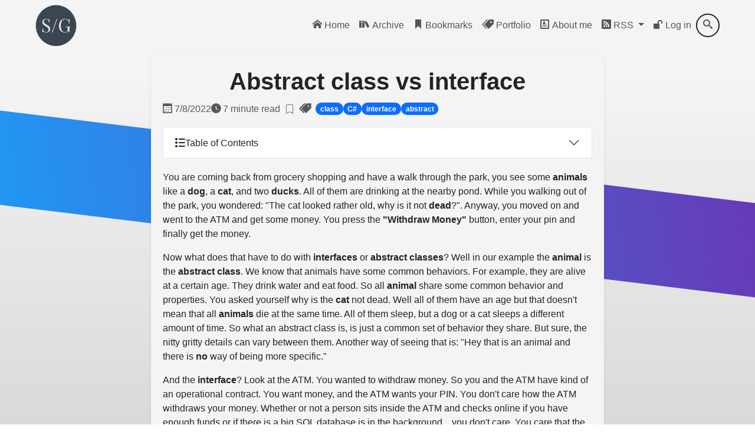

--- FILE ---
content_type: text/html; charset=utf-8
request_url: https://steven-giesel.com/blogPost/3992a289-4cc9-460c-b484-0cc137cccafa
body_size: 12062
content:
<!DOCTYPE html>
<html lang="en" data-bs-theme="light"><head><meta charset="utf-8">
    <meta name="viewport" content="width=device-width, initial-scale=1.0">
    <base href="/">
    <link rel="apple-touch-icon" sizes="180x180" href="/apple-touch-icon.png">
    <link rel="icon" type="image/png" sizes="32x32" href="/favicon-32x32.png">
    <link rel="icon" type="image/png" sizes="16x16" href="/favicon-16x16.png">
    <link rel="manifest" href="/site.webmanifest">
    <link rel="mask-icon" href="/safari-pinned-tab.svg" color="#5bbad5">
    <link rel="alternate" type="application/rss&#x2B;xml" title="Steven Giesel" href="/feed.rss" />
    <meta name="msapplication-TileColor" content="#da532c">
    <meta name="theme-color" content="#ffffff">
    <meta name="color-scheme" content="light dark">
    <meta name="robots" content="max-image-preview:large">
    <!--Blazor:{"type":"server","prerenderId":"e1d4872fee7240b8bf833d138828486d","key":{"locationHash":"77D12F14A8105320B1AAED6AE7E689DA0EC4483270A645E84079EAA0FFDF550D:12","formattedComponentKey":""},"sequence":0,"descriptor":"CfDJ8GbWUmKld4BNoFj1WZkoCM/leXMP4g\u002B6I4ccy5tpRIagBiDnse1qxt6xxSZKkUeWIWbytqoJ0EaoVZvVRN0//Hz0ass09HLRynG60sa1kL\u002BpM3RpAuVa0c01trYEJd3z9BZj3CWOkE8yaU6SHmcVJBLYOI1FA1UqHfkZf3ROhBoIpWrPSoExfCW0kUhuuzltFYpGo9uDMBq2AADYsR5VU5hoaSRrMYzPXN7B716dJX/0nDxp5F3UbbC8FDZIHj2WCjPMae/w/HBc1XMz4IcH0uAt/Z/NmPaQYEQJFX9uNUOrq6Uies/jzk/ijhLaAZfHWXZKMpt2Qfnb0LVRGQVFsoDsQRjBHSXACf7QxJr6\u002Bilgr4AB5ZXK1hQHWQDyF777NhWnIlA2rk\u002B3OZnxoLfskeWrAqlAbI2Gvv9GFEWtOeiJrUFX9RpE4gaGzwhTL2eTVJWV0JiMb\u002BuK\u002B0IRoIfaEknHhALikUtD0fXcmhF1cD5D1\u002BSpUa70cDAn4XMERyO9MsmJdnG\u002BC9wa9kP/5iUAtPbbIg\u002Bu9yCtw70Av4cRR7kuzMyx3fpylbQdEY/QXoWQZzujlWc99TsvFi/fFy0KxaY="}--><title>Abstract class vs interface</title><meta name="title" property="og:title" content="Abstract class vs interface" />
    <link rel="canonical" href="https://steven-giesel.com/blogPost/3992a289-4cc9-460c-b484-0cc137cccafa" /><meta name="image" property="og:image" content="https://linkdotnetblog.azureedge.net/blog/20220707_AbstractVsInterface/Abstract.jpg" /><meta property="og:type" content="article">
    <meta property="og:url" content="https://steven-giesel.com/blogPost/3992a289-4cc9-460c-b484-0cc137cccafa" /><meta name="keywords" content="class,C#,interface,abstract" /><meta name="description" property="og:description" content="In C# we have abstract classes and we also have interfaces. Both seem very similiar but they are fundamentally different concepts.&#xA;Therefore let&#x27;s discover what the difference is, what the overlap is and when to use what.&#xA;" /><script suppress-error="BL9992" type="application/ld&#x2B;json">{
  "@context": "https://schema.org",
  "@type": "NewsArticle",
  "headline": "Abstract class vs interface",
  "author": "Steven Giesel",
  "image": [
    "https://linkdotnetblog.azureedge.net/blog/20220707_AbstractVsInterface/Abstract.avif",
    "https://linkdotnetblog.azureedge.net/blog/20220707_AbstractVsInterface/Abstract.jpg"
  ],
  "datePublished": "2022-07-08T07:38:08.7904906",
  "dateModified": "2022-07-08T07:38:08.7904906"
}</script><!--Blazor:{"prerenderId":"e1d4872fee7240b8bf833d138828486d"}-->
    <link rel="dns-prefetch" href="//cdnjs.cloudflare.com">
    <link rel="preconnect" href="//cdnjs.cloudflare.com">
    <link rel="preload" href="css/fonts/icons.woff2" as="font" type="font/woff2" crossorigin>
    <link rel="preload" href="css/fonts/icons.woff" as="font" type="font/woff" crossorigin>
    <link href="css/basic.css" rel="stylesheet">
    <link href="css/icons.css" rel="stylesheet">
    <link rel="preload" href="LinkDotNet.Blog.Web.styles.css" as="style">
    <link href="LinkDotNet.Blog.Web.styles.css" rel="stylesheet">
    <link rel="stylesheet" href="https://cdnjs.cloudflare.com/ajax/libs/highlight.js/11.11.1/styles/github-dark-dimmed.min.css" integrity="sha512-zcatBMvxa7rT7dDklfjauWsfiSFParF+hRfCdf4Zr40/MmA1gkFcBRbop0zMpvYF3FmznYFgcL8wlcuO/GwHoA==" crossorigin="anonymous" referrerpolicy="no-referrer">
    <link rel="stylesheet" href="https://cdnjs.cloudflare.com/ajax/libs/bootstrap/5.3.7/css/bootstrap.min.css" integrity="sha512-fw7f+TcMjTb7bpbLJZlP8g2Y4XcCyFZW8uy8HsRZsH/SwbMw0plKHFHr99DN3l04VsYNwvzicUX/6qurvIxbxw==" crossorigin="anonymous" referrerpolicy="no-referrer">
    <link href="_content/Blazorise/blazorise.css" rel="stylesheet"></head>
<body><!--Blazor:{"type":"server","prerenderId":"c2cb78d7152745b185417a2d2b49863d","key":{"locationHash":"A18167643BC120CD9C9985FF1203736BA08B37BECB59EB8544309734FA9A3FBD:16","formattedComponentKey":""},"sequence":1,"descriptor":"CfDJ8GbWUmKld4BNoFj1WZkoCM85v9VHTsoJNVZYlZ4y1O0eJSkh9xVGfqCiMDgFuni0YaJXZIf5h2wm5uy3kMlRYpqdIQiLv7MBiK4Ql4FiHyh5P/rYJVLj2anwbMnSbAtL6LdSYu1iHmijk/qGrvgxBMiVciRdZ3mFmRsUn3eiNbv/lbYNRKKsaVFJGMBQe0PjjdNs5f/Ayq3x46mlOVKTeKrNV/R3iIppb4RLe01mJa97UWoPUeGQ6oumm2NlzkfuQFeL7CLvvS45bWuPu15p1DdeckYUhI5hG8\u002BUCWNXgAGS0sC68x\u002BLOcQ1H9dYWZtGCX571KGUyRIDC8DhyfUal9jNYGCNuFfJ4/tsaOuNzuzQWdGeVQmQvheBRiorbLqBfcTdMbkcVJ39GvRfp8C3LYaAT3X6Uv8BoVFkVUi53n3dGiOsqKtFNlrm/9TjGb2fbqPJx2vBTlIuAsyiXtPvYkHJ56E1Mfp5L00u2LV6OA6u8zJTb2bUcCAxw5/9h33vlF9prX29HlPyDUeVW0USmm\u002BrbBjNpHYcLvAZqobud9iM"}-->
<div class="position-relative min-vh-100"><nav class="navbar navbar-expand-lg navbar-light w-100"><div class="container-fluid"><a class="nav-brand ms-5" href="/"><img style="max-height: 70px; width: 70px; height: 70px;" src="https://linkdotnetblog.azureedge.net/blog/assets/logo.png" alt="brand" /></a><button class="navbar-toggler" type="button" data-bs-toggle="collapse" data-bs-target="#navbarSupportedContent" aria-controls="navbarSupportedContent" aria-expanded="false" aria-label="Toggle navigation"><span class="navbar-toggler-icon"></span></button>
        <div class="collapse navbar-collapse" id="navbarSupportedContent"><ul class="navbar-nav ms-auto mb-2 mb-lg-0 me-5 column-gap-4"><li><a class="nav-link" href="/"><i class="home"></i> Home</a></li>
	            <li><a class="nav-link" href="/archive"><i class="books"></i> Archive</a></li>
	            <li><a class="nav-link" href="/bookmarks"><i class="bookmark"></i> Bookmarks</a></li>
                <li><a class="nav-link" href="https://bitspire.ch" target="_blank"><i class="price-tags"></i> Portfolio</a></li><li class="nav-item"><a class="nav-link" href="AboutMe"><i class="profile"></i> About me
                        </a></li><li class="nav-item dropdown"><a class="nav-link dropdown-toggle" href="#" id="rssDropdown" role="button" data-bs-toggle="dropdown" aria-expanded="false" aria-label="RSS Selector"><i class="rss2"></i> RSS
                    </a>
                    <ul class="dropdown-menu" aria-labelledby="rssDropdown"><li><a class="dropdown-item" href="/feed.rss" target="_blank" aria-label="RSS with All Posts">All Posts (Summary)</a></li>
	                    <li><a class="dropdown-item" href="/feed.rss?withContent=true" target="_blank" aria-label="RSS with Full Content">Most Recent Posts (Full Content)</a></li></ul></li>

                <li class="nav-item"><a class="nav-link" href="login?redirectUri=https://steven-giesel.com/blogPost/3992a289-4cc9-460c-b484-0cc137cccafa" rel="nofollow"><i class="unlocked"></i> Log in</a></li>
                <li class="d-flex"><div class="search-bar"><input type="text" class="search-bar-input" placeholder="search" aria-label="search" title="Search for blog post via title or tags" value="" />
	<button class="search-bar-button" aria-label="search submit"><i class="search"></i></button></div></li></ul></div></div></nav>

    <main class="pb-5"><section class="stroked-odd position-absolute" style="height: 200px"></section>
<section class="stroked position-absolute" style="height: 1200px"></section>
	<div class="d-flex justify-content-center pt-2 blog-outer-box position-relative"><div class="blog-container"><div class="blog-inner-content"><header class="text-center"><h1 class="fw-bold">Abstract class vs interface</h1></header>
				<div class="text-body-secondary d-flex flex-wrap align-items-center gap-3 meta-info"><div class="d-inline-flex align-items-center"><span class="date me-1"></span>
						<span>7/8/2022</span></div>
					<div class="d-inline-flex align-items-center"><span class="read-time me-1"></span>
						<span>7 minute read</span></div><div class="d-inline-flex align-items-center"><button type="button" class="btn btn-sm bg-transparent border-0" title="Add bookmark"><svg xmlns="http://www.w3.org/2000/svg" width="16" height="16" fill="currentColor" class="text-secondary" viewBox="0 0 16 16"><path d="M2 2a2 2 0 0 1 2-2h8a2 2 0 0 1 2 2v13.5a.5.5 0 0 1-.777.416L8 13.101l-5.223 2.815A.5.5 0 0 1 2 15.5V2zm2-1a1 1 0 0 0-1 1v12.566l4.723-2.482a.5.5 0 0 1 .554 0L13 14.566V2a1 1 0 0 0-1-1H4z"></path></svg></button></div><div class="d-inline-flex align-items-center flex-wrap"><span class="blogpost-tag me-2"></span>
							<div class="d-flex flex-wrap gap-2"><a class="goto-tag badge bg-primary rounded-pill text-decoration-none" href="/searchByTag/class">class</a><a class="goto-tag badge bg-primary rounded-pill text-decoration-none" href="/searchByTag/C%23">C#</a><a class="goto-tag badge bg-primary rounded-pill text-decoration-none" href="/searchByTag/interface">interface</a><a class="goto-tag badge bg-primary rounded-pill text-decoration-none" href="/searchByTag/abstract">abstract</a></div></div></div>

				<div class="pt-2"></div>

				<div class="pt-2"><div class="accordion" id="tocAccordion"><div class="accordion-item"><h2 class="accordion-header" id="toc-header"><button class="accordion-button collapsed d-flex align-items-center gap-2" type="button" data-bs-toggle="collapse" data-bs-target="#toc-accordion-body" aria-expanded="false" aria-controls="toc-accordion-body"><i class="list"></i>
					<div class="vr"></div><span>Table of Contents</span></button></h2>
			<div id="toc-accordion-body" class="accordion-collapse collapse" aria-labelledby="toc-header"><nav class="nav flex-column p-2"><a href="https://steven-giesel.com/blogPost/3992a289-4cc9-460c-b484-0cc137cccafa#abstract-class" class="anchor nav-link ps-2 pt-2">abstract class</a><a href="https://steven-giesel.com/blogPost/3992a289-4cc9-460c-b484-0cc137cccafa#interfaces" class="anchor nav-link ps-2 pt-2">interfaces</a><a href="https://steven-giesel.com/blogPost/3992a289-4cc9-460c-b484-0cc137cccafa#when-should-i-use-what" class="anchor nav-link ps-2 pt-2">When should I use what?</a><a href="https://steven-giesel.com/blogPost/3992a289-4cc9-460c-b484-0cc137cccafa#bonus-default-interface-methods" class="anchor nav-link ps-2 pt-2">Bonus: Default interface methods</a><a href="https://steven-giesel.com/blogPost/3992a289-4cc9-460c-b484-0cc137cccafa#conclusion" class="anchor nav-link ps-2 pt-2">Conclusion</a></nav></div></div></div></div>

				<div class="blogpost-content"><p>You are coming back from grocery shopping and have a walk through the park, you see some <strong>animals</strong> like a <strong>dog</strong>, a <strong>cat</strong>, and two <strong>ducks</strong>. All of them are drinking at the nearby pond. While you walking out of the park, you wondered: &quot;The cat looked rather old, why is it not <strong>dead</strong>?&quot;. Anyway, you moved on and went to the ATM and get some money. You press the <strong>&quot;Withdraw Money&quot;</strong> button, enter your pin and finally get the money.</p>
<p>Now what does that have to do with <strong>interfaces</strong> or <strong>abstract classes</strong>? Well in our example the <strong>animal</strong> is the <strong>abstract class</strong>. We know that animals have some common behaviors. For example, they are alive at a certain age. They drink water and eat food. So all <strong>animal</strong> share some common behavior and properties. You asked yourself why is the <strong>cat</strong> not dead. Well all of them have an age but that doesn't mean that all <strong>animals</strong> die at the same time. All of them sleep, but a dog or a cat sleeps a different amount of time. So what an abstract class is, is just a common set of behavior they share. But sure, the nitty gritty details can vary between them.
Another way of seeing that is: &quot;Hey that is an animal and there is <strong>no</strong> way of being more specific.&quot;</p>
<p>And the <strong>interface</strong>? Look at the ATM. You wanted to withdraw money. So you and the ATM have kind of an operational contract. You want money, and the ATM wants your PIN. You don't care how the ATM withdraws your money. Whether or not a person sits inside the ATM and checks online if you have enough funds or if there is a big SQL database is in the background... you don't care. You care that the operation is executed. And that is all: An <strong>interface</strong> is just a contract that defines which operations an object performs.</p>
<h2 id="abstract-class"><code>abstract</code> class</h2>
<p>Defining an abstract class can be done like this:</p>
<div class="position-relative"><button class="btn btn-sm position-absolute top-0 end-0 m-2 border border-primary text-primary copy-btn" type="button" onclick="if (!window.__cfRLUnblockHandlers) return false; navigator.clipboard.writeText(this.parentElement.querySelector('pre code').textContent)" data-cf-modified-011a4a2786f7957087351264-="">
        <i class="copy"></i>
</button>
<pre><code class="language-csharp">public abstract class Animal
{
    // protected set means every derived class can set the value
    public int Age { get; protected set; }
    // private set means only the abstract Animal class is allowed to set the value
    public bool IsDead { get; private set; }
    
    // As every animal drinks water differently, we can't define a common way of drinking
    public abstract void DrinkWater();

    // We can also define a function as virtual
    // virtual means every derived class CAN override that method but does not have to
    public virtual void Move() { ... } 

    // The function is not virtual so no one can override it
    // Also it is protected so only Animal or every derivate can call that function
    // but not the outside world
    protected void Die() { IsDead = true; }
}

public class Dog : Animal
{
    // We HAVE TO override that method because in &quot;Animal&quot; it is abstract meaning
    // it has 0 logic
    public override void DrinkWater() {...}

    // You see, no Move method here. We don't have to override
    // as there is already a template implementation in place 
}

public class Duck : Animal
{
    // We HAVE TO override that method because in &quot;Animal&quot; it is abstract meaning
    // it has 0 logic
    public override void DrinkWater() {...}

    // This time we want to override the Move method
    // And if it moves, it dies :D
    public override void Move() =&gt; Die();
}
</code></pre>
</div>
<p>So we can see a lot of variety in what we can do with <code>abstract</code> classes. You can see it from that angle: If we have kind of a template, which needs here and there concrete details, then we are speaking most likely of an abstract class.
One class can only implement <strong>one</strong> abstract class but &quot;unlimited&quot; <strong>interfaces</strong><sup>Well there are technical limitations. Your compiler will run out of stack and heap memory as it has to build that extremely deep or wide dependency tree.</sup>.</p>
<p>Now you could say: &quot;Hey Steven, do I need the <code>abstract</code> part here? I can just use a normal &quot;class&quot;, can't I?. Well, something along the line of this:</p>
<div class="position-relative"><button class="btn btn-sm position-absolute top-0 end-0 m-2 border border-primary text-primary copy-btn" type="button" onclick="if (!window.__cfRLUnblockHandlers) return false; navigator.clipboard.writeText(this.parentElement.querySelector('pre code').textContent)" data-cf-modified-011a4a2786f7957087351264-="">
        <i class="copy"></i>
</button>
<pre><code>public class Animal
{
    public int Age { get; protected set; }
    public bool IsDead { get; private set; }
    
    // As abstract is not allowed inside a non abstract class 
    // we have to find another way
    public virtual void DrinkWater()
    {
        // Or just return???
        throw new NotImplementedException();
    }
}
</code></pre>
</div>
<p>That is bad for a multitude of reasons.</p>
<ol>
<li>Now everyone can instantiate an animal like this: <code>var animal = new Animal();</code>. That did not work with the abstract class. Now we say: Hey, animal is something very concrete!</li>
<li>No one is forced to implement <code>DrinkWater</code> anymore. Well that's bad.</li>
<li>That brings us to the <code>NotImplementedException</code> or even if we just return nothing. We shifted from a compile time error to a runtime error. That is in 99.9% of cases <strong>bad</strong>!</li>
<li>As mentioned in my <a href="https://steven-giesel.com/blogPost/a252f2da-1ae8-4449-9b5f-43657308eabb">SOLID article</a>, we violate here the Liskov Substitution Principle.</li>
</ol>
<p>So just don't.</p>
<h2 id="interfaces">interfaces</h2>
<p>Interfaces are just a contract. Let's say we have a repository to save some text-data. As a consumer do we care where it is saved. If we call save and afterwards load, we are just interested that the stuff is there again. So interfaces are just a contract on which operations someone or something can do, with an expected and well-defined input and output. That is it.</p>
<div class="position-relative"><button class="btn btn-sm position-absolute top-0 end-0 m-2 border border-primary text-primary copy-btn" type="button" onclick="if (!window.__cfRLUnblockHandlers) return false; navigator.clipboard.writeText(this.parentElement.querySelector('pre code').textContent)" data-cf-modified-011a4a2786f7957087351264-="">
        <i class="copy"></i>
</button>
<pre><code class="language-csharp">interface IRepository
{
    // Everything has to be public, therefore we need no visibility modifier
    int SaveText(string text);
    string LoadText(int identifier);
}
</code></pre>
</div>
<p>Now in the background could be a SQL-Database, or a Document Database or a simple text file. It doesn't matter from the outside world.</p>
<h2 id="when-should-i-use-what">When should I use what?</h2>
<p>As a rule of thumb, parameters of functions should use <strong>interfaces</strong>. <strong>SOLID</strong> Principles told you that. But on a serious note: There are multiple reasons:</p>
<ul>
<li><code>abstract class</code>es are normally implementation details. The external world should not rely on implementation details.</li>
<li>As a lot of classes can implement an interface, you can freely switch out the class without changing your method. Hello <strong>O</strong>pen-Close principle.</li>
<li><code>abstract class</code>es tend to couple your code together a lot! They make it also harder to unit test in a lot of cases.</li>
<li><code>abstract class</code>es are meant for sharing internal behavior or state of different objects which represent a <strong>is-a</strong> relationship.</li>
</ul>
<blockquote class="blockquote">
<p>Short: Abstract classes are used for Modelling a class hierarchy of similar looking classes (For example Animal can be abstract class and Human , Lion, Tiger can be concrete derived classes)<br/><br/>AND<br/><br/>
Interface is used for Communication between 2 similar / non similar classes which does not care about type of the class implementing Interface(e.g. Height can be interface property and it can be implemented by Human , Building , Tree. It does not matter if you can eat , you can swim you can die or anything.. it matters only a thing that you need to have Height (implementation in you class) ).</p>
</blockquote>
<p><sup><a href="https://stackoverflow.com/a/10026391/1892523">Source</a></sup></p>
<p>You can also mix that:</p>
<div class="position-relative"><button class="btn btn-sm position-absolute top-0 end-0 m-2 border border-primary text-primary copy-btn" type="button" onclick="if (!window.__cfRLUnblockHandlers) return false; navigator.clipboard.writeText(this.parentElement.querySelector('pre code').textContent)" data-cf-modified-011a4a2786f7957087351264-="">
        <i class="copy"></i>
</button>
<pre><code class="language-csharp">public interface IFly
{
    void MoveUp();
    void MoveDown();
}

public abstract class Bird : IFly
{
    public virtual void MoveUp() =&gt; FlapWings();
    public abstract void MoveDown();
}

public class Duck : Bird
{
    public override void MoveDown() =&gt; AntiFlapWings();
}
</code></pre>
</div>
<p>Now if we have a method which wants <code>IFly</code> we can use <code>Duck</code>:</p>
<div class="position-relative"><button class="btn btn-sm position-absolute top-0 end-0 m-2 border border-primary text-primary copy-btn" type="button" onclick="if (!window.__cfRLUnblockHandlers) return false; navigator.clipboard.writeText(this.parentElement.querySelector('pre code').textContent)" data-cf-modified-011a4a2786f7957087351264-="">
        <i class="copy"></i>
</button>
<pre><code class="language-csharp">var duck = new Duck();
IBelieveICanFly(duck);

void IBelieveICanFly(IFly fly)
{
    // ...
}
</code></pre>
</div><h2 id="bonus-default-interface-methods">Bonus: Default interface methods</h2>
<p>Since C# 8 you can also define a template body on interface level like that:</p>
<div class="position-relative"><button class="btn btn-sm position-absolute top-0 end-0 m-2 border border-primary text-primary copy-btn" type="button" onclick="if (!window.__cfRLUnblockHandlers) return false; navigator.clipboard.writeText(this.parentElement.querySelector('pre code').textContent)" data-cf-modified-011a4a2786f7957087351264-="">
        <i class="copy"></i>
</button>
<pre><code class="language-csharp">IHelloWorldPrinter printer = new HelloWorldPrinter();
printer.PrintHelloWorld(); // Prints Hello World

HelloWorldPrinter anotherPrinter = new HelloWorldPrinter();
anotherPrinter.PrintHelloWorld(); // Compiler error

public interface IHelloWorldPrinter
{
    void PrintHelloWorld() =&gt; Console.Write(&quot;Hello World&quot;);
}

public class HelloWorldPrinter : IHelloWorldPrinter { }
</code></pre>
</div>
<p>So it is kind of an abstract class and blurs the line a lot. There are two options:</p>
<ul>
<li>Either you implement the body and then you can use it on class level</li>
<li>Or you can only use the body if you work on the interface type</li>
</ul>
<p>Now my personal opinion: I am not a big fan of that feature. I don't see any big usage for it and makes the usage of <code>abstract class</code> and <code>interface</code> more complicated than it helps.</p>
<h2 id="conclusion">Conclusion</h2>
<p><code>interface</code>s are operational contracts that help you achieve loose coupling. <code>abstract class</code>es on the other side help you to create a common set of shared behaviour for a set of subclasses. Abstract classes try to reduce code duplication in objects which represent a <strong>is-a</strong> relation.</p>
</div></div>
			<div class="d-flex justify-content-between py-2 border-top border-bottom align-items-center"><button class="btn btn-outline-secondary d-inline-flex align-items-center gap-2"><svg xmlns="http://www.w3.org/2000/svg" width="18" height="18" fill="currentColor" class="bi bi-hand-thumbs-up" viewBox="0 0 16 16"><path d="M8.864.046C7.908-.193 7.02.53 6.956 1.466c-.072 1.051-.23 2.016-.428 2.59-.125.36-.479 1.013-1.04 1.639-.557.623-1.282 1.178-2.131 1.41C2.685 7.288 2 7.87 2 8.72v4.001c0 .845.682 1.464 1.448 1.545 1.07.114 1.564.415 2.068.723l.048.03c.272.165.578.348.97.484.397.136.861.217 1.466.217h3.5c.937 0 1.599-.477 1.934-1.064a1.86 1.86 0 0 0 .254-.912c0-.152-.023-.312-.077-.464.201-.263.38-.578.488-.901.11-.33.172-.762.004-1.149.069-.13.12-.269.159-.403.077-.27.113-.568.113-.857 0-.288-.036-.585-.113-.856a2.144 2.144 0 0 0-.138-.362 1.9 1.9 0 0 0 .234-1.734c-.206-.592-.682-1.1-1.2-1.272-.847-.282-1.803-.276-2.516-.211a9.84 9.84 0 0 0-.443.05 9.365 9.365 0 0 0-.062-4.509A1.38 1.38 0 0 0 9.125.111L8.864.046zM11.5 14.721H8c-.51 0-.863-.069-1.14-.164-.281-.097-.506-.228-.776-.393l-.04-.024c-.555-.339-1.198-.731-2.49-.868-.333-.036-.554-.29-.554-.55V8.72c0-.254.226-.543.62-.65 1.095-.3 1.977-.996 2.614-1.708.635-.71 1.064-1.475 1.238-1.978.243-.7.407-1.768.482-2.85.025-.362.36-.594.667-.518l.262.066c.16.04.258.143.288.255a8.34 8.34 0 0 1-.145 4.725.5.5 0 0 0 .595.644l.003-.001.014-.003.058-.014a8.908 8.908 0 0 1 1.036-.157c.663-.06 1.457-.054 2.11.164.175.058.45.3.57.65.107.308.087.67-.266 1.022l-.353.353.353.354c.043.043.105.141.154.315.048.167.075.37.075.581 0 .212-.027.414-.075.582-.05.174-.111.272-.154.315l-.353.353.353.354c.047.047.109.177.005.488a2.224 2.224 0 0 1-.505.805l-.353.353.353.354c.006.005.041.05.041.17a.866.866 0 0 1-.121.416c-.165.288-.503.56-1.066.56z"></path></svg>
    <div class="vr"></div>
    <span id="like-counter" class="px-1">25</span></button>
				<div class="dropdown"><button class="btn btn-primary" data-bs-toggle="dropdown" aria-expanded="false"><i class="share2"></i></button>
	<ul class="dropdown-menu"><li><a id="share-clipboard" class="dropdown-item" href="javascript:void(0)" onclick="if (!window.__cfRLUnblockHandlers) return false; navigator.clipboard.writeText(&#x27;https://steven-giesel.com/blogPost/3992a289-4cc9-460c-b484-0cc137cccafa&#x27;)" data-cf-modified-011a4a2786f7957087351264-=""><i class="copy me-3"></i>Copy To Clipboard
			</a></li>
		<li><hr class="dropdown-divider"></li>
		<li><a id="share-linkedin" class="dropdown-item" href="https://www.linkedin.com/shareArticle?mini=true&amp;url=https://steven-giesel.com/blogPost/3992a289-4cc9-460c-b484-0cc137cccafa" target="_blank" rel="noreferrer"><i class="linkedin me-3"></i>Share on LinkedIn
			</a></li>
		<li><a id="share-x" class="dropdown-item" href="https://twitter.com/intent/tweet?url=https://steven-giesel.com/blogPost/3992a289-4cc9-460c-b484-0cc137cccafa" target="_blank" rel="noreferrer"><i class="twitter me-3"></i>Share on X
			</a></li>
		<li><a id="share-bluesky" class="dropdown-item" href="https://bsky.app/intent/compose?text=https://steven-giesel.com/blogPost/3992a289-4cc9-460c-b484-0cc137cccafa" target="_blank" rel="noreferrer"><i class="bluesky me-3"></i>Share on Bluesky
			</a></li></ul></div></div><div class="d-flex flex-column flex-md-row gap-2 justify-content-start align-items-center"><div class="mt-2"><a href="https://ko-fi.com/U7U8BDPWR" target="_blank" rel="noreferrer"><img height="36" width="141" src="https://cdn.ko-fi.com/cdn/kofi2.png?v=3" alt="Buy Me a Coffee at ko-fi.com"></a></div><div class="mt-2"><a href="https://github.com/sponsors/linkdotnet" class="text-decoration-none border border-dark rounded-pill p-2 link" target="_blank"><i class="github"></i> Sponsors
</a></div></div><div class="accordion my-4" id="similarBlogPosts"><div class="accordion-item border-start-0 border-end-0"><h2 class="accordion-header" id="similar-post-header"><button class="accordion-button collapsed py-3" type="button" data-bs-toggle="collapse" data-bs-target="#similiar-post-body" aria-expanded="false" aria-controls="similiar-post-body"><i class="bi bi-book me-2"></i> Related articles you might enjoy
                </button></h2>
            <div id="similiar-post-body" class="accordion-collapse collapse" aria-labelledby="similar-post-header"><div class="accordion-body p-3"><div class="list-group list-group-flush"><a href="blogPost/03957748-73b3-40f9-a9f7-cc95501a3a8e/interfaces-can-have-private-methods" class="list-group-item list-group-item-action px-0 py-3 border-top"><div class="row gx-3"><div class="col-2 col-sm-1"><script src="/cdn-cgi/scripts/7d0fa10a/cloudflare-static/rocket-loader.min.js" data-cf-settings="011a4a2786f7957087351264-|49"></script><img src="https://linkdotnetblog.azureedge.net/blog/20231025_PrivateMethods/Thumbnail.avif" alt="Interfaces can have private methods" class="img-fluid rounded w-100 aspect-ratio-1x1" loading="lazy" onerror="this.onerror=null; this.src=&#x27;https://linkdotnetblog.azureedge.net/blog/20231025_PrivateMethods/Thumbnail.jpg&#x27;;" /></div>
                                    <div class="col-10 col-sm-11"><div class="d-flex flex-column h-100"><h6 class="mb-1 fw-bold">Interfaces can have private methods</h6>
                                            <p class="mb-1 small text-body-secondary">Let&#x27;s drop some &quot;useless&quot; knowledge here. Interfaces can have private methods. This comes with the C# 8 feature: &quot;Default interface methods&quot;.</p>
                                            <div class="text-body-secondary d-flex flex-wrap gap-2 mt-1"><div class="me-2"><span class="date"></span>
                                                    <span class="ms-1">10/25/2023</span></div>
                                                <span class="read-time"></span>
                                                <span class="me-2">1 minute read</span></div><div class="d-flex flex-wrap gap-2 mt-2"><a class="goto-tag badge bg-primary rounded-pill text-decoration-none" href="/searchByTag/C%23">C#</a><a class="goto-tag badge bg-primary rounded-pill text-decoration-none" href="/searchByTag/.NET">.NET</a></div></div></div></div></a><a href="blogPost/9e7fbbb6-f82a-4ca6-8f6a-b124afc30d48/why-are-sealed-classes-faster-in-c-and-should-i-seal-them" class="list-group-item list-group-item-action px-0 py-3 border-top"><div class="row gx-3"><div class="col-2 col-sm-1"><script src="/cdn-cgi/scripts/7d0fa10a/cloudflare-static/rocket-loader.min.js" data-cf-settings="011a4a2786f7957087351264-|49"></script><img src="https://linkdotnetblog.azureedge.net/blog/20220512_Sealed/seal.jpg" alt="Why are  sealed classes faster in C#? And should I seal them?" class="img-fluid rounded w-100 aspect-ratio-1x1" loading="lazy" onerror="this.onerror=null; this.src=&#x27;assets/image-placeholder.webp&#x27;;" /></div>
                                    <div class="col-10 col-sm-11"><div class="d-flex flex-column h-100"><h6 class="mb-1 fw-bold">Why are  sealed classes faster in C#? And should I seal them?</h6>
                                            <p class="mb-1 small text-body-secondary">In C# we can add the sealed modifier to a class to indicate that no one is allowed to derive / inherit from that class.&#xA;Let&#x27;s have a look at the compiler in certain scenarios what happens if you seal a class.</p>
                                            <div class="text-body-secondary d-flex flex-wrap gap-2 mt-1"><div class="me-2"><span class="date"></span>
                                                    <span class="ms-1">5/12/2022</span></div>
                                                <span class="read-time"></span>
                                                <span class="me-2">4 minute read</span></div><div class="d-flex flex-wrap gap-2 mt-2"><a class="goto-tag badge bg-primary rounded-pill text-decoration-none" href="/searchByTag/sealed">sealed</a><a class="goto-tag badge bg-primary rounded-pill text-decoration-none" href="/searchByTag/C%23">C#</a><a class="goto-tag badge bg-primary rounded-pill text-decoration-none" href="/searchByTag/.NET">.NET</a><a class="goto-tag badge bg-primary rounded-pill text-decoration-none" href="/searchByTag/Performance">Performance</a></div></div></div></div></a><a href="blogPost/f3de9085-aa03-46c3-99d6-e857bb9ceb6c/static-abstract-interfaces-and-generic-math" class="list-group-item list-group-item-action px-0 py-3 border-top"><div class="row gx-3"><div class="col-2 col-sm-1"><script src="/cdn-cgi/scripts/7d0fa10a/cloudflare-static/rocket-loader.min.js" data-cf-settings="011a4a2786f7957087351264-|49"></script><img src="https://linkdotnetblog.azureedge.net/blog/20211017_StaticAbstractInterfaces/interfaces.webp" alt="static abstract interfaces and generic math" class="img-fluid rounded w-100 aspect-ratio-1x1" loading="lazy" onerror="this.onerror=null; this.src=&#x27;assets/image-placeholder.webp&#x27;;" /></div>
                                    <div class="col-10 col-sm-11"><div class="d-flex flex-column h-100"><h6 class="mb-1 fw-bold">static abstract interfaces and generic math</h6>
                                            <p class="mb-1 small text-body-secondary">Besides the big announcements of .NET 6 there are also some smaller features. I want to show case a special one: static abstract interfaces. With this you have ability to extend the contract in that sense, that an implementing class has to provide also static methods.&#xA;This feature is right now flagged as preview, but you can use it if you want.&#xA;This also enables generic math operations on an interface level.</p>
                                            <div class="text-body-secondary d-flex flex-wrap gap-2 mt-1"><div class="me-2"><span class="date"></span>
                                                    <span class="ms-1">10/17/2021</span></div>
                                                <span class="read-time"></span>
                                                <span class="me-2">3 minute read</span></div><div class="d-flex flex-wrap gap-2 mt-2"><a class="goto-tag badge bg-primary rounded-pill text-decoration-none" href="/searchByTag/preview">preview</a><a class="goto-tag badge bg-primary rounded-pill text-decoration-none" href="/searchByTag/generic%20math">generic math</a><a class="goto-tag badge bg-primary rounded-pill text-decoration-none" href="/searchByTag/c%23">c#</a><a class="goto-tag badge bg-primary rounded-pill text-decoration-none" href="/searchByTag/.net">.net</a><a class="goto-tag badge bg-primary rounded-pill text-decoration-none" href="/searchByTag/interfaces">interfaces</a></div></div></div></div></a></div></div></div></div></div><div class="giscus"></div></div></div><div class="progress-container"><svg class="progress-circle" viewBox="0 0 36 36"><circle class="progress-bg" cx="18" cy="18" r="15.91549431"></circle>
		<circle class="progress-bar" id="progressBar" cx="18" cy="18" r="15.91549431"></circle></svg></div></main>
    <footer class="position-absolute bottom-0 w-100 text-center text-body-secondary" style="height: 2.5rem;"><span>© 2026 Steven Giesel</span><p class="text-gray-300 mb-0">Made with ❤️, net10.0, and Blazor</p>
		<p class="text-gray-300">
			Built At: 10-01-2026 21:19 (UTC)
		</p></footer></div><!--Blazor:{"prerenderId":"c2cb78d7152745b185417a2d2b49863d"}-->
    <div id="blazor-error-ui">An error has occurred. This application may no longer respond until reloaded.<a href="/" class="reload">Reload</a>
        <a class="dismiss" role="button">x</a></div>
    <script src="_framework/blazor.web.js" type="011a4a2786f7957087351264-text/javascript"></script>
    <script async src="https://cdnjs.cloudflare.com/ajax/libs/highlight.js/11.11.1/highlight.min.js" integrity="sha512-EBLzUL8XLl+va/zAsmXwS7Z2B1F9HUHkZwyS/VKwh3S7T/U0nF4BaU29EP/ZSf6zgiIxYAnKLu6bJ8dqpmX5uw==" crossorigin="anonymous" referrerpolicy="no-referrer" type="011a4a2786f7957087351264-text/javascript"></script>
    <script async src="https://cdnjs.cloudflare.com/ajax/libs/bootstrap/5.3.7/js/bootstrap.bundle.min.js" integrity="sha512-Tc0i+vRogmX4NN7tuLbQfBxa8JkfUSAxSFVzmU31nVdHyiHElPPy2cWfFacmCJKw0VqovrzKhdd2TSTMdAxp2g==" crossorigin="anonymous" referrerpolicy="no-referrer" type="011a4a2786f7957087351264-text/javascript"></script>
    <script defer src="components/slideshow.js" type="011a4a2786f7957087351264-text/javascript"></script><script src="/cdn-cgi/scripts/7d0fa10a/cloudflare-static/rocket-loader.min.js" data-cf-settings="011a4a2786f7957087351264-|49" defer></script><script defer src="https://static.cloudflareinsights.com/beacon.min.js/vcd15cbe7772f49c399c6a5babf22c1241717689176015" integrity="sha512-ZpsOmlRQV6y907TI0dKBHq9Md29nnaEIPlkf84rnaERnq6zvWvPUqr2ft8M1aS28oN72PdrCzSjY4U6VaAw1EQ==" data-cf-beacon='{"version":"2024.11.0","token":"ea668cb907454d4b958b48518131eb47","r":1,"server_timing":{"name":{"cfCacheStatus":true,"cfEdge":true,"cfExtPri":true,"cfL4":true,"cfOrigin":true,"cfSpeedBrain":true},"location_startswith":null}}' crossorigin="anonymous"></script>
</body></html><!--Blazor-Server-Component-State:CfDJ8GbWUmKld4BNoFj1WZkoCM82OO5SO0bRdGywaO1ZKsotqFe72LFXYJWvSeKRjdQRQZHVS1fgU3yMhQkau8J7L1nJpKt+ARPs9ZXJ6xSlbeLY45D4SYCy5OnbRUGonKGG1soWfwrPFoMSI4Bn4L4OfvMKv7sUCH/Q4euNguSCR1+ZGdgmqIWpp47oAosrtIfRRZcHUhvNZd9u1J/[base64]/tlOyBPD6/IYYwo4nGsOjW4CYL8riTpGi79Av4+2epQ2UpkeXvfHavvi2zfhr0xwVKrs0gXWTMnw8EBm1Vc/CEQGG0l9XZ15D2/TERDEJeCFwvsLxJ7adogrGWuV2Hq9Byex1jWfh//DvYnqEsK+8M6dnZsylwu5rEzcfpqoOPcolDKk0m4D/RfO1tHsNA8AyvenRN1mXtGkmj9JeuPjPJPJGUMqD2smHDMenIgTSOuntdJNuN+GgH9W2gHcgzCW5quJIS6PN2siNoUjJBdiwAhykcHI/NfL7xUZLlolSGOsXcG3NIR/SLZZy1Ix8mUvT+8tTReplFByqn0zuD8ppDwB0uj2TWkt/99xW/m8P8K5dwiKg4lGs5NresaoGVCskmtZ2mDHW1Ai7HjmRK4L2yvsvwvTxHgQgntkQh5xbofLBjS5c0Ld9D07fJKMln1zLZCH1K6ZjkSCy5UtbuewnlyDxi5bL8TdwIdu8Sad5ZRyuWWtjP3SH8b8470s3hcr0ibKPSFhFt9i93bHhoATA+fs0/O5MKJA3NM6W5/kuUiCCEhXhfyLDFXtkp/kuf7s1r06JKW85A/O40o1yjYfoY18YDxnzY3N1jW4VdenRxcLnmpQoc4oqP5q38DVP7PrJsROHPbXJdHYqx+wEUhXZW9Y/k4d5k9QbsdtwfcZ8exDv8uKzhZcwBqaAuQ==-->

--- FILE ---
content_type: text/css
request_url: https://steven-giesel.com/css/basic.css
body_size: 2445
content:
:root, html {
    /* Fonts */
    --default-font: 'Calibri';
    --code-font: 'Lucida Console', 'Courier New';

	--gradient-start: #2196F3;
	--gradient-end: #673AB7;

	/* Color definitions */
	--wild-sand: #f4f4f4;
	--silver: #dadada;
	--waterloo: rgba(140, 140, 162, 0.25);

	/* Usages */
	--background: var(--wild-sand);
	--tag-background: var(--waterloo);

	--background-gradient-start: var(--wild-sand);
	--background-gradient-end: var(--silver);

    /* Override some Bootstrap defaults */
    --bs-body-font-weight: 300;
    --bs-nav-link-font-weight: 300;
}

html {
    height: 100%;
}

html:focus-within {
    scroll-behavior: smooth;
}

body {
    margin: 0;
    background-image: linear-gradient(to bottom, var(--background-gradient-start) 20%, var(--background-gradient-end));
    background-repeat: no-repeat;
    background-attachment: fixed;
    font-family: var(--default-font), sans-serif !important;
    min-height: 100vh;
    text-rendering: optimizeSpeed;
}

a {
    transition: 0.3s ease-in-out !important;
    font-weight: 500;
}

.disabled a {
    font-weight: 400;
}

h1 {
    word-wrap: break-word;
}

blockquote {
    padding-left: 0.5em;
}

blockquote::before {
    content: open-quote;
    vertical-align: -0.4em;
    line-height: 0.1em;
    font-size: 2.5em;
}

blockquote::after {
    content: close-quote;
    vertical-align: -0.4em;
    line-height: 0.1em;
    font-size: 2.5em;
}

blockquote p {
    display: inline;
}

section {
    padding-bottom: 10px;
}

code {
    font-family: var(--code-font), cursive;
}

.date:before {
    font-family: 'icons';
    font-weight: 900;
    content: "\e953";
}

.theme-toggle:before {
	font-family: 'icons';
	font-weight: 900;
	content: "\e9d5";
}

.read-time:before {
	font-family: 'icons';
	font-weight: 900;
	content: "\e94f";
}

.copy-btn {
	border-color: whitesmoke !important;
}

.copy-btn:active {
	animation: copy-flash 0.5s ease-out;
}

@keyframes copy-flash {
	50% {
		border-color: whitesmoke !important;
		background: whitesmoke;
	}
}

.stroked {
	position: relative;
	z-index: 0;
}

.stroked::before {
	content: "";
	position: absolute;
	top: 90%;
	right: 0;
	height: 160px;
	bottom: 0;
	left: 0;
	width: 100vw;
	/*margin-left:  calc(-50vw + 50%);*/
	background: linear-gradient(82deg,var(--gradient-start) 0%, var(--gradient-end) 100%);
	box-sizing: border-box;
	z-index: -1;
	transform: skewY(-7deg);
}

.stroked-odd {
	position: relative;
	z-index: 0;
}

.stroked-odd::before {
	content: "";
	position: absolute;
	top: 90%;
	right: 0;
	height: 160px;
	bottom: 0;
	left: 0;
	width: 100vw;
	background: linear-gradient(82deg,var(--gradient-start) 0%,var(--gradient-end) 100%);
	box-sizing: border-box;
	z-index: -1;
	transform: skewY(7deg);
}

/* Template defined css */
.valid.modified:not([type=checkbox]) {
    outline: 1px solid #26b050;
}

.invalid {
    outline: 1px solid red;
}

.validation-message {
    color: red;
}

/* Fixes white background/white icon for markdown editors */
.editor-toolbar {
	background: rgb(36, 90, 170) !important;
}

.editor-toolbar button.active, .editor-toolbar button:hover {
    background: rgb(36, 90, 170) !important;
}

#blazor-error-ui {
    background: lightyellow;
    bottom: 0;
    box-shadow: 0 -1px 2px rgba(0, 0, 0, 0.2);
    display: none;
    left: 0;
    padding: 0.6rem 1.25rem 0.7rem 1.25rem;
    position: fixed;
    width: 100%;
    z-index: 1000;
}

#blazor-error-ui .dismiss {
    cursor: pointer;
    position: absolute;
    right: 0.75rem;
    top: 0.5rem;
}

/*region Skilltable.razor */
.table-container {
	overflow-x: auto;
}

.skill-table {
	margin-top: 20px;
	width: 100%;
}

.skill-table td:first-of-type {
	width:10%;
}

.skill-table td {
	width: 30%;
	border-top: 1px var(--bs-light) solid;
	vertical-align: top;
	min-width: 100px;
}

.skill-table td div {
	display: inline-block;
	margin-right: 8px;
	margin-top: 12px;
	margin-bottom: 12px;
}
/*endregion */

/*#region IntroductionCard.razor */
.introduction-background {
	background-repeat: no-repeat;
	background-size: cover;
}

.introduction-container {
	height: 438px;
	display: grid;
	grid-template-columns: 1fr 1fr 1fr 1fr 1fr;
	grid-template-rows: 0.5fr 1fr 1fr 1fr;
	gap: 10px;
	grid-template-areas:
    ". . . . ."
    ". . profile-picture . ."
    ". profile-text profile-text profile-text ."
    ". profile-text profile-text profile-text .";
}

.profile-picture {
	grid-area: profile-picture;
	width: 175px;
	height: 175px;
	border-radius: 50%;
	border: white;
	margin: auto;
	box-shadow: 0 0 0 4px white;
	background-repeat: no-repeat;
	background-position: center center;
	background-size: cover;
}

.profile-text {
	margin: auto;
	grid-area: profile-text;
	font-size: clamp(1.0rem, 0.6479rem + 1vw, 1.4rem);
	line-height: clamp(1.5em, 0.6479rem + 1.1268vw, 2.25em);
	text-align: center;
}
/*#endregion */

/*region NavMenu.razor */
.barcode {
	text-decoration: none;
	font-weight: 400;
	font-size: 2.5rem;
}

::deep .navbar-nav li {
	padding-left: 1rem;
	white-space: nowrap;
}
/*endregion */

/*region Profile.razor */
.profile-card {
	display: inline-block;
	box-shadow: 0 3px 7px -1px rgba(0, 0, 0, 0.1);
	width: 100%;
	border-radius: 8px;
}

.profile-name {
	padding: 20px;
	font-size: 1.25em;
	line-height: 1.5em;
}

.profile-name:first-child {
	background: var(--tag-background);
}

.profile-image {
	padding: 30px;
	background: var(--tag-background);
}

.profile-image img {
	width: 100%;
	margin: auto;
	border-radius: 50vw;
	display: block;
}

.profile-keypoints {
	background-color: var(--tag-background);
	padding-top: 10px;
	padding-left: 2.5em;
	padding-right: 1.5em;
	list-style: none;
	margin-bottom: 0;
}

.profile-keypoints li {
	padding-bottom: 0.6em;
	letter-spacing: 0.05em;
	display: flex;
}

/* As the MarkupComponent is a base class we have to use deep */
::deep .profile-keypoints li p {
	display: inline;
}

.item-draggable {
	cursor: grab;
}
/*#endregion */

/*region TabbedNavigation.razor */
.nav>.nav-item>button {
	border: 0;
	background: transparent !important;
	color: var(--bs-body-color) !important;
}
/*#endregion */

/*#region ShortBlogPost.razor */
.blog-card {
	display: flex;
	flex-direction: column;
	box-shadow: 0 3px 7px -1px rgba(0, 0, 0, 0.1);
	margin: 1rem auto 1.6%;
	line-height: 1.4;
	border-radius: 5px;
	overflow: hidden;
	z-index: 0;
	transform: scale(1.0);
	transition: transform 0.35s;
	content-visibility: auto;
	contain-intrinsic-size: 300px;
}

.blog-card:hover {
	transform: scale(1.05);
	transition: 1s ease;
	box-shadow: 0 10px 20px rgba(0,0,0,0.19), 0 6px 6px rgba(0,0,0,0.23);
}

.blog-card a {
	color: inherit;
}

.blog-card .meta {
	position: relative;
	z-index: 0;
	height: 200px;
}

.blog-card .details,
.blog-card .details ul {
	margin: auto;
	padding: 0;
	list-style: none;
}

.blog-card .details {
	position: absolute;
	top: 0;
	bottom: 0;
	left: -100%;
	margin: auto;
	transition: left 0.5s;
	background: rgba(0, 0, 0, 0.6);
	color: var(--bs-white);
	padding: 10px;
	width: 100%;
	font-size: 0.9rem;
}

.blog-card .details a {
	-webkit-text-decoration: dotted underline;
	text-decoration: dotted underline;
}

.blog-card .details ul li {
	display: inline-block;
}

.blog-card .details li:before {
	margin-right: 10px;
}

.blog-card .details li ul:before {
	margin-right: 10px;
}

.blog-card .details .tags li {
	margin-right: 2px;
}

.blog-card .details .tags ul:before {
	font-family: 'icons';
	font-weight: 900;
	content: "\e936";
}

.blog-card .description {
	padding: 1rem;
	background: var(--background);
	position: relative;
	z-index: 1;
}

.blog-card .description .header {
	display: flex;
	justify-content: space-between;
}

.blog-card .description .read-more {
	text-align: right;
}

.blog-card .description .read-more a {
	display: inline-block;
	position: relative;
}

.blog-card .description .read-more a:before {
	font-family: 'icons';
	content: '\ea42';
	display: inline-block;
	font-weight: 900;
	text-decoration: none;
	margin-right: -5px;
	opacity: 0;
	transition: margin 0.3s, opacity 0.3s;
	vertical-align: bottom;
}

.blog-card .description .read-more a:hover:before {
	margin-right: 8px;
	opacity: 1;
	display: inline-block;
}

.blog-card p {
	position: relative;
	margin: 1rem 0 0;
}

.blog-card p:first-of-type {
	margin-top: 1.25rem;
}

.blog-card p:first-of-type:before {
	content: "";
	position: absolute;
	height: 5px;
	width: 35px;
	top: -0.75rem;
	border-radius: 3px;
}

.blog-card:hover .details {
	left: 0;
}

.goto-tag {
	color: white !important;
}

.goto-tag:hover {
	color: #D7D7D7 !important;
}

@media (min-width: 640px) {
	.blog-card {
		flex-direction: row;
		max-width: 1200px;
	}
	.blog-card .meta {
		flex-basis: 30%;
		height: auto;
	}
	.blog-card .description {
		flex-basis: 70%;
	}
	.blog-card .description:before {
		transform: skewX(-3deg);
		content: "";
		background: var(--background);
		width: 30px;
		position: absolute;
		left: -10px;
		top: 0;
		bottom: 0;
		z-index: -1;
	}
	.blog-card.alt {
		flex-direction: row-reverse;
	}
	.blog-card.alt .description:before {
		left: inherit;
		right: -10px;
		transform: skew(3deg);
	}
	.blog-card.alt .details {
		padding-left: 25px;
	}
}

.schedule {
	background-color: #28a745;
}

.draft {
	background-color: #ff8700;
}
/*#endregion */

/*region SearchInput.razor */
.search-bar {
	border: 2px solid;
	display: flex;
	border-radius: 100vh;
	overflow: hidden;
	height: 40px;
	padding: 3px;
	width: 40px;
	position: relative;
	transition: width 300ms ease-in-out;
}

.search-bar-input {
	flex-grow: 1;
	padding: 0 .5em;
	border: 0;
	opacity: 0;
	background: transparent;
	position: absolute;
	top: 0;
	bottom: 0;
	left: 0;
	z-index: 2;
	cursor: pointer;
	font-weight: 400;
	color: var(--bs-navbar-color);
}

.search-bar-input:focus {
	outline: 0;
}
.search-bar-button {
	border: 0;
	border-radius: 100vh;
	margin-left: auto;
	width: 30px;
	height: 30px;
	cursor: pointer;
	background: transparent;
	/*
		TODO: That is really ugly
		The problem is that every other button is behind nav-
	 */
	color: var(--bs-navbar-color);
}

.search-bar:focus-within {
	width: 170px;
}

.search-bar:focus-within .search-bar-input {
	cursor: initial;
	opacity: 1;
	z-index: initial;
	max-width: 130px;
}
/*#endregion */

/*#region ReadingIndicator.razor */
.progress-container {
	position: fixed;
	bottom: 20px;
	right: 20px;
	z-index: 1000;
	opacity: 0;
	transition: opacity 1.5s;
}

.progress-container.visible {
	opacity: 1;
}

@keyframes fadeOut {
	to {
		opacity: 0;
	}
}

.progress-circle {
	width: 50px;
	height: 50px;
}

.progress-bg {
	fill: none;
	stroke: #f3f3f3;
	stroke-width: 4;
}

.progress-bar {
	fill: none;
	stroke: #4caf50;
	stroke-width: 4;
	stroke-linecap: round;
	transform-origin: center;
	transform: rotate(-90deg);
	stroke-dasharray: 100, 100;
	stroke-dashoffset: 100;
}

[data-bs-theme='light'] .progress-bg {
	stroke: #444444;
}
/*#endregion */

/*region ShowBlogPostPage.razor */
.blog-container {
	background: var(--background);
	width: clamp(60%, 2vw, 90%);
	box-shadow: 0 3px 7px -1px rgba(0, 0, 0, 0.1);
	border-radius: 5px;
	padding: 20px;
}

.blogpost-tag:before {
	font-family: 'icons';
	font-weight: 900;
	content: "\e936";
}

.blogpost-content {
	padding-top: 20px;
	overflow-x: hidden;
}

.blogpost-content img {
	width: 100%;
	height: 100%;
	object-fit: cover;
}

@media only screen and (max-width: 700px) {
	.blog-outer-box .blog-container {
		width: 90%;
	}
}

@media only screen and (min-width: 700px) and (max-width: 1024px) {
	.blog-outer-box .blog-container {
		width: 80%;
	}
}
/*#endregion */

/*region ShortCodeDialog.razor */
.markdown-scrollable {
	overflow: auto;
	max-height: 100%;
}
/*#endregion */


--- FILE ---
content_type: text/css
request_url: https://steven-giesel.com/css/icons.css
body_size: -440
content:
@font-face {
  font-family: 'icons';
  src:
    url('fonts/icons.woff') format('woff');
  font-weight: normal;
  font-style: normal;
  font-display: block;
}

i {
  /* use !important to prevent issues with browser extensions that change fonts */
  font-family: 'icons';
  speak: never;
  font-style: normal;
  font-weight: normal;
  font-variant: normal;
  text-transform: none;
  line-height: 1;

  /* Better Font Rendering =========== */
  -webkit-font-smoothing: antialiased;
  -moz-osx-font-smoothing: grayscale;
}

.home:before {
  content: "\e900";
}
.pencil:before {
  content: "\e905";
}
.books:before {
  content: "\e920";
}
.profile:before {
  content: "\e923";
}
.copy:before {
  content: "\e92c";
}
.price-tags:before {
  content: "\e936";
}
.clock2:before {
  content: "\e94f";
}
.calendar:before {
  content: "\e953";
}
.user-tie:before {
  content: "\e976";
}
.search:before {
  content: "\e986";
}
.lock:before {
  content: "\e98f";
}
.unlocked:before {
  content: "\e990";
}
.lab:before {
  content: "\e9aa";
}
.bin2:before {
  content: "\e9ad";
}
.contrast:before {
  content: "\e9d5";
}
.plus:before {
  content: "\ea0a";
}
.circle-right:before {
  content: "\ea42";
}
.share2:before {
  content: "\ea82";
}
.twitter:before {
  content: "\ea96";
}
.rss2:before {
  content: "\ea9c";
}
.github:before {
  content: "\eab0";
}
.linkedin:before {
  content: "\eac9";
}
.list:before {
  content: "\e901";
}
.todo:before {
  content: "\e901";
}
.bullet:before {
  content: "\e901";
}
.menu:before {
  content: "\e901";
}
.options:before {
  content: "\e901";
}
.coin-dollar:before {
  content: "\e93b";
}
.youtube:before {
  content: "\ea9d";
}
.bluesky:before {
	content: "\e902";
}
.bookmark:before {
	content: "\e9d2";
}
